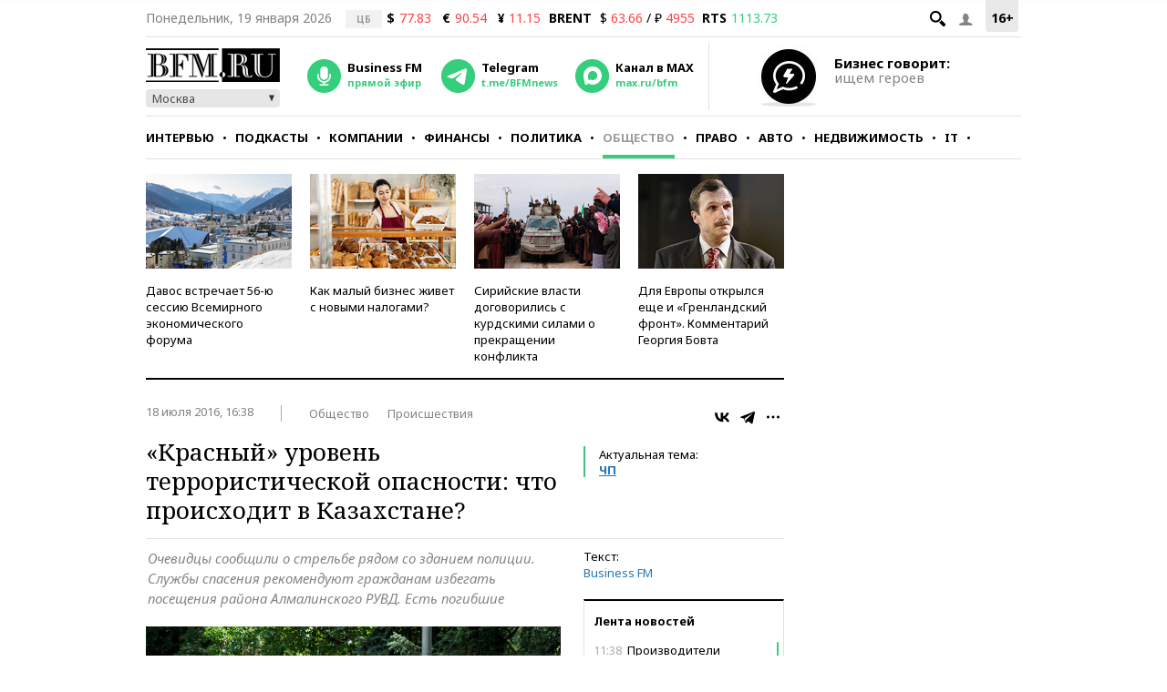

--- FILE ---
content_type: application/javascript
request_url: https://s.bfm.ru/js/audioplayer.min.js?3318
body_size: 3341
content:
!function(N,e,F){function U(e){var a=e/3600,t=Math.floor(a),i=e%3600/60,n=Math.floor(i);return 59<(e=Math.ceil(e%3600%60))&&(e=0,n=Math.ceil(i)),59<n&&(n=0,t=Math.ceil(a)),(0==t?"":0<t&&t.toString().length<2?"0"+t+":":t+":")+(n.toString().length<2?"0"+n:n)+":"+(e.toString().length<2?"0"+e:e)}function X(e){var a=F.createElement("audio");return!(!a.canPlayType||!a.canPlayType("audio/"+e.split(".").pop().toLowerCase()+";").replace(/no/,""))}var $="ontouchstart"in e,q=$?"touchstart":"mousedown",O=$?"touchmove":"mousemove",Q=$?"touchend":"mouseup",Y=$?"touchcancel":"mouseup";N.fn.audioplayer=function(B){var e,B=N.extend({classPrefix:"ap",strPlay:"Play",strPause:"Pause",strVolume:"Volume"},B),H=[.75,1,1.25,1.5,1.75,2],I={},W=[],a={playPause:"playPause",playing:"playing",stopped:"stopped",timeCurrent:"time-current",timeDuration:"time-duration",barWrap:"bar-wrap",bar:"bar",barLoaded:"bar-loaded",barPlayed:"bar-played",barHandle:"bar-handle",volume:"volume",volumeButton:"volume-button",volumeAdjust:"volume-adjust",noVolume:"novolume",muted:"muted",mini:"mini",backward:"backward",forward:"forward",speedMinus:"speed-minus",speedValue:"speed-value",speedPlus:"speed-plus",downloadBtn:"download"};for(e in a)I[e]=B.classPrefix+"-"+a[e];return this.each(function(){if("audio"!=N(this).prop("tagName").toLowerCase())return!1;var e=N(this),a=e.attr("src"),t=""===(t=e.get(0).getAttribute("autoplay"))||"autoplay"===t,i=""===(i=e.get(0).getAttribute("loop"))||"loop"===i,n=!1;void 0===a?e.find("source").each(function(){if(void 0!==(a=N(this).attr("src"))&&X(a))return!(n=!0)}):X(a)&&(n=!0);var d=N('<div class="'+B.classPrefix+' js-audioplaer">'+(n?N("<div>").append(e.eq(0).clone()).html():'<embed src="'+a+'" width="0" height="0" volume="100" autostart="'+t.toString()+'" loop="'+i.toString()+'" />')),s=(s=n?d.find("audio"):d.find("embed")).get(0);if(n){d.find("audio").css({width:0,height:0,visibility:"hidden",display:"none"}),d.append('<div class="'+B.classPrefix+'-block">    <div class="'+I.playPause+'">        <span></span>    </div>    <div class="'+B.classPrefix+'-panel">        <div class="'+B.classPrefix+'-body">            <div class="'+I.timeCurrent+'">00:00</div>            <div class="'+I.barWrap+'">                <div class="'+I.bar+'">                    <div class="'+I.barPlayed+'">                        <span class="'+I.barHandle+'"></span>\t\t\t    \t </div>                    <div class="'+I.barLoaded+'"></div>                </div>            </div>            <div class="'+I.timeDuration+'">00:00</div>        </div>        <div class="'+B.classPrefix+'-jump">            <div class="'+I.backward+'"></div>            <div style="flex-grow:1"></div>            <div class="'+I.forward+'"></div>        </div>        <div class="'+I.volume+'">            <div class="'+I.volumeAdjust+'">                <div class="'+I.volumeAdjust+'-div">                    <div></div>                </div>            </div>        </div>        <div class="'+B.classPrefix+'-setting">            <div class="'+B.classPrefix+'-popup">                <div class="'+B.classPrefix+'-panel-speed">                    <div class="'+B.classPrefix+'-div11">Скорость воспроизведения</div>                    <div class="'+B.classPrefix+'-div12">                        <div class="'+I.speedMinus+'"></div>                        <div class="'+I.speedValue+'">1.00</div>                        <div class="'+I.speedPlus+'"></div>                    </div>                </div>                <div class="'+B.classPrefix+'-line"></div>                <div class="'+B.classPrefix+'-panel-download">                     <div class="'+B.classPrefix+'-download-label">Скачать запись</div>                    <a class="'+B.classPrefix+'-download" href="'+a+'" target="_blank"></a>                </div>            </div>        </div>    </div></div>');function o(e){e=e.clientX||e.changedTouches&&e.changedTouches[0].clientX||0;s.currentTime=Math.round(s.duration*(e-u.offset().left)/u.width()),M()}function l(e){theRealEvent=$?e.originalEvent.touches[0]:e,e=Math.abs((theRealEvent.pageY-(y.offset().top+y.height()))/y.height()),e=Math.min(e,1),e=(e=.95<(e=Math.max(0,e))?1:e)<.05?0:e,s.volume=e}function r(e){e=function(e){let a=S("audioSpeed"),t,i=new Date;return i.setDate(i.getDate()+365),a=a?parseInt(a):(L("audioSpeed",1,{expires:i}),1),"+"==e?a=a+1>=H.length?0:a+1:"-"==e?a=0<=a-1?a-1:H.length-1:(a<0||a>=H.length)&&(a=1),L("audioSpeed",a,{expires:i}),t=H[a],t}(e);E[0].innerHTML=j(e),s.playbackRate=e}var u=d.find("."+I.bar),c=d.find("."+I.barWrap),v=d.find("."+I.barPlayed),m=d.find("."+I.barLoaded),f=d.find("."+I.barHandle),p=d.find("."+I.timeCurrent),h=d.find("."+I.timeDuration),g=d.find("."+I.volume),b=d.find("."+I.volumeButton),y=d.find("."+I.volumeAdjust+" > div"),P=0,C=d.find("."+I.backward),x=d.find("."+I.forward),w=d.find("."+I.speedMinus),E=d.find("."+I.speedValue),T=d.find("."+I.speedPlus),k=d.find("."+I.downloadBtn),M=function(){var e=s.currentTime/s.duration*100;p.html(U(s.currentTime)),v.width(e+"%"),25<e&&sendEventToGoogle("Прослушано 25%"),50<e&&sendEventToGoogle("Прослушано 50%"),75<e&&sendEventToGoogle("Прослушано 75%")},L=function(e,a,t){let i;i=t.expires instanceof Date?e+"="+a+";path=/;expires="+t.expires.toUTCString()+";SameSite=Strict":e+"="+a+";path=/;max-age="+(86400|t["max-age"])+";SameSite=Strict",F.cookie=i},S=function(e){let a;return"string"==typeof e&&e.length&&(a=F.cookie.match(new RegExp("(?:^|; )"+e.replace(/([\.$?*|{}\(\)\[\]\\\/\+^])/g,"\\$1")+"=([^;]*)"))),a?decodeURIComponent(a[1]):void 0},j=function(e){const a=parseFloat(e).toFixed(2);return"0"===a.slice(-1)?a.slice(0,-1):a};sendEventToGoogle=function(a){a.length&&(key=Object.keys(W).find(e=>W[e]===a),"undefined"==typeof key&&(console.log(a),W.push(a),gtag("event","Плеер в статье",{description:a||"",url:F.location.pathname})))};i=s.volume,s.volume=.111;Math.round(1e3*s.volume)/1e3==.111?s.volume=i:d.addClass(I.noVolume),h.html("&hellip;"),p.html(U(0)),r(""),s.addEventListener("loadeddata",function(){var e;e=setInterval(function(){return s.buffered.length<1||(m.width(s.buffered.end(0)/s.duration*100+"%"),void(Math.floor(s.buffered.end(0))>=Math.floor(s.duration)&&clearInterval(e)))},100),h.html(N.isNumeric(s.duration)?U(s.duration):"&hellip;"),y.find("div").height(100*s.volume+"%"),P=s.volume}),s.addEventListener("timeupdate",function(){M()}),s.addEventListener("volumechange",function(){y.find("div").height(100*s.volume+"%"),0<s.volume&&d.hasClass(I.muted)&&d.removeClass(I.muted),s.volume<=0&&!d.hasClass(I.muted)&&d.addClass(I.muted),g.removeClass("volume66").removeClass("volume33").removeClass("volume0"),d.hasClass(I.muted)||(s.volume<.05?g.addClass("volume0"):s.volume<.33?g.addClass("volume33"):s.volume<.66&&g.addClass("volume66"))}),s.addEventListener("play",function(){sendEventToGoogle("Начато прослушивание")}),s.addEventListener("ended",function(){d.removeClass(I.playing).addClass(I.stopped),sendEventToGoogle("Прослушивание завершено")});var D=!1;const G=function(e){this.dragging||(D=!0,F.addEventListener(O,V),F.addEventListener(Q,A))},V=function(e){o(e)},A=function(e){D=!1,o(e),F.removeEventListener(O,V),F.removeEventListener(Q,A)},R=function(e){D||o(e)};c[0].addEventListener(Q,R),f[0].addEventListener(q,G),b.on("click",function(){return d.hasClass(I.muted)?(d.removeClass(I.muted),s.volume=P):(d.addClass(I.muted),P=s.volume,s.volume=0),!1}),y.on(q,function(e){l(e),y.on(O,function(e){l(e)})}).on(Y,function(){y.unbind(O)}),C.on("click",function(){s.currentTime=Math.max(0,s.currentTime-10)}),x.on("click",function(){s.currentTime=N.isNumeric(s.duration)?Math.min(s.duration,s.currentTime+10):0}),w.on("click",function(){r("-")}),T.on("click",function(){r("+")}),k.on("click",function(){sendEventToGoogle("Начата закачка")})}else d.addClass(I.mini);d.addClass(t?I.playing:I.stopped),d.find("."+I.playPause).on("click",function(){return d.hasClass(I.playing)?(N(this).attr("title",B.strPlay).find("a").html(B.strPlay),d.removeClass(I.playing).addClass(I.stopped),n?s.pause():s.Stop()):(N(this).attr("title",B.strPause).find("a").html(B.strPause),d.addClass(I.playing).removeClass(I.stopped),n?s.play():s.Play()),!1}),e.replaceWith(d)}),this}}(jQuery,window,document);

--- FILE ---
content_type: application/javascript
request_url: https://smi2.ru/counter/settings?payload=CMKIAhjN8dKrvTM6JDFkOWRlNDBhLTMyYzgtNDk1Yy1hM2E4LTMwODg1NmI5NjM1Yw&cb=_callbacks____0mkkxg2an
body_size: 1512
content:
_callbacks____0mkkxg2an("[base64]");